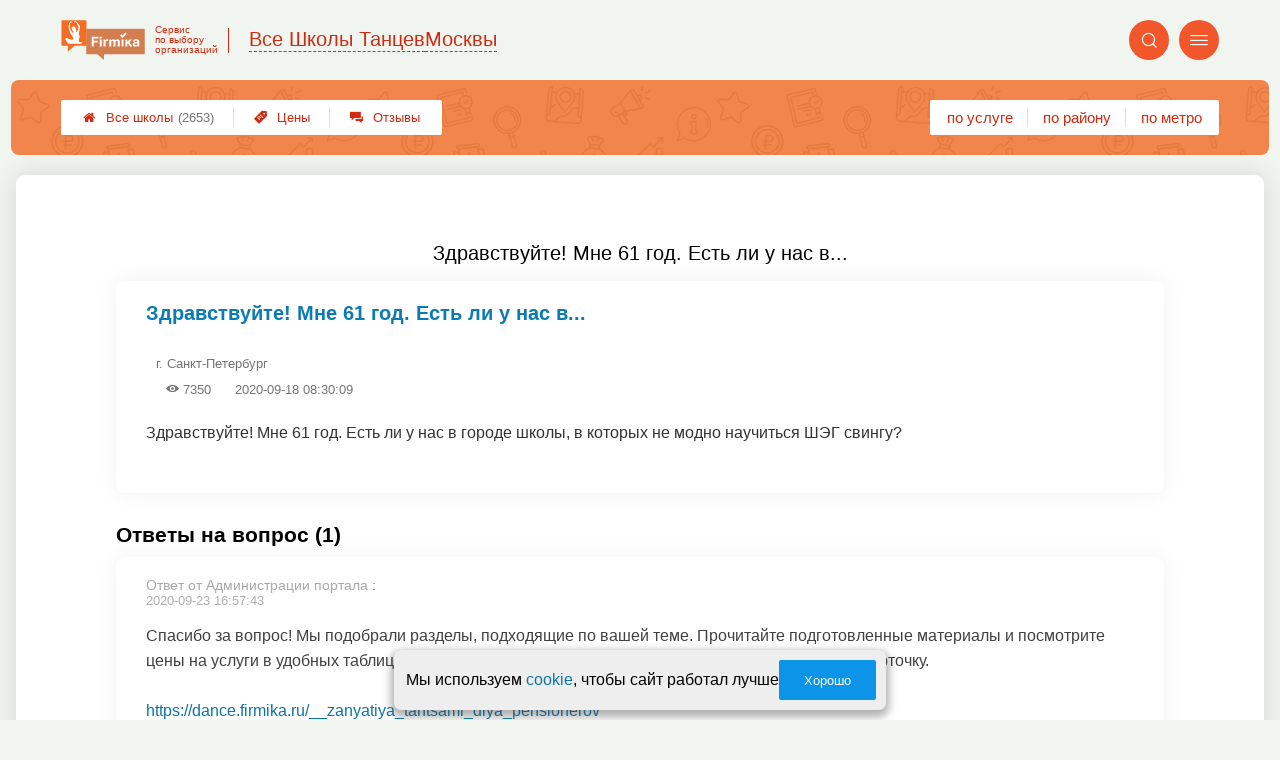

--- FILE ---
content_type: text/html; charset=utf-8
request_url: https://msk.dance-firmika.ru/p_questions_view?question_id=4544
body_size: 5013
content:
<!doctype html>
<html lang="ru">


<head>
    <title>Здравствуйте! Мне 61 год. Есть ли у нас в...</title>
<meta name='description'
      content='Здравствуйте! Мне 61 год. Есть ли у нас в городе школы, в которых не модно научиться ШЭГ свингу?'>
<meta http-equiv='Content-Type'
      content='text/html; charset=utf-8'>
<style>a{padding:1em;display:inline-block}img{max-width:100%}body{font-size:16px}</style><link rel="stylesheet" href="/assets/packs/a2_min_8.css?v=1028"/><link rel="stylesheet" href="https://msk.dance-firmika.ru/app/p/questions/questions.css?v=1028"/><link rel="stylesheet" href="https://msk.dance-firmika.ru/app/p/questions/view/view.css?v=1028"/><link rel="stylesheet" href="https://msk.dance-firmika.ru/app/p/questions/view/view_a2.css?v=1028"/><link rel="preload" href="/assets/packs/fonts/icons2.ttf?v=1028" as="font" crossorigin><link rel="preconnect" href="https://mc.yandex.ru"><link rel="preconnect" href="https://counter.yadro.ru"><script>var firmsLabel="Школы";</script>    <meta name="viewport" content="width=device-width, initial-scale=1.0, maximum-scale=1.0, user-scalable=no">
    <meta name="format-detection"
          content="telephone=no" />
    <link rel="icon"
          href="/img/fav_svg/8.svg"
          type="image/x-icon">
</head>

<body class="">

    <div class='p_a2_template3_dropMenu'>
<div class="round close" title="Закрыть">
    <i>&#xe916;</i>
</div>

<div class="menuBlock hiddenScroll" data-key="menu">

    <div class="city" load_module="p_a2_template3_selectCity">Москва <i>&#xe913;</i></div>

    <div class="menuParts">

        
        <div class="part4">
            <a href='/'><i>&#xf015;</i>Все  школы </a><a href='p_a2_nav_prices'><i>&#xe910;</i>Цены</a><a href='__shkoly_tantsev_otzyvy'><i>&#xe912;</i>Отзывы</a>        </div>

        <div class="part5">
            <div class="menu_label">
                все школы:
            </div>
            <a href="p_a2_nav_services"><i>&#xe908;</i>По списку услуг</a><a href="p_a2_nav_metro"><i>&#xf239;</i>По метро</a>            <a href="p_a2_nav_districts"><i>&#xf279;</i>По районам</a>        </div>

        <div class="part3">
            <a href="p_firm_add"><i>&#xf005;</i>Добавить компанию</a>            <a href="p_page_main_about"><i>&#xe91d;</i>О проекте</a>                                </div>
    </div>


        <div class="login btn" load_module="p_a2_template3_login">Личный кабинет</div>
    </div></div><header class="headerGrid__wrap " id="template_header">
    <div class="searchOverflow" id="searchOverflow"></div>
    <div class="headerGrid">
        <div class="headerGrid__headerFlexWrapper">
            <div class="headerGrid__logoWrap">
                <a href="/" class="headerGrid__logoAndDesc" data-sphere='Все Школы Танцев' data-city='Москвы'>
                    <img src="/img/logo_t3/8.svg?v=1" alt="logo">
                    <span>
                        Сервис<br>
                        по&nbsp;выбору<br>
                        организаций                    </span>
                </a>
            </div>
            <div class="headerGrid__titleChangeCityWrap">
                <div class="headerGrid__sphereAndCity">
                    <div class="headerGrid__sphere placeModalButton"
                            load_module="p_a2_template3_selectPlaceModal" module_tabs_set='terms' module_init='sphere' module_primary_data=''>Все Школы Танцев</div>
                    <div class="headerGrid__city"
                            load_module="p_a2_template3_selectPlaceModal" module_tabs_set='terms' module_init='city' module_primary_data=''>Москвы</div>
                </div>
            </div>

            <div class="headerGrid__menuAndSearchWrap">
                <button class='search round mainSearchButton' module_primary_data='' load_module='p_a2_template3_selectPlaceModal' module_init='search' module_tabs_set='search' data-init='search' title='Поиск'><i>&#xe915;</i></button>                <input type="text" class='headerGrid__fakeInput' aria-hidden="true">
                <div class="menu round" title="Меню">
                    <i>&#xe914;</i>
                </div>
            </div>

        </div>
        <div class="headerGrid__footerFlexWrapper">

            <div class="headerGrid__bcg"></div>
            <div class="headerGrid__iconMenuWrap">
                <div class="headerGrid__iconMenu main_menu__wrap">

                    <a href='__shkoly_tantsev_otzyvy' class='headerGrid__iconMenuItem '><i>&#xe912;</i>Отзывы</a><a href='p_a2_nav_prices' class='headerGrid__iconMenuItem '><i>&#xe910;</i>Цены</a><a href='/' class='headerGrid__iconMenuItem headerGrid__iconMenuItem--home'><i>&#xf015;</i>Все  школы <span>(2653)</span></a>
                </div>
            </div>

            <div class="headerGrid__sortMenuWrap">
                <div class="headerGrid__sortMenu">

                    <a href='p_a2_nav_services'>по услуге </a><a href='p_a2_nav_districts'>по району </a><a href='p_a2_nav_metro'>по метро </a>
                </div>

                <div class="offersMobileBlock">

                                    </div>
            </div>
        </div>
    </div>
</header>
    <div class="content adminPanelContentClass " id="content">
        <div class='p_a2_templateSimple'>
<div class="templateSimple__wrap block__bgWhite block__round " >

    
    <section class="templateSimple__content">
        <div class='p_questions_view'><h1>Здравствуйте! Мне 61 год. Есть ли у нас в...</h1>
<div id="question_wrap" class="question__item ">
    <div class="question_title_wrap">
        <div class="question__titleBlock">
            <h2 class="qa_title">Здравствуйте! Мне 61 год. Есть ли у нас в...</h2>
            <div class="question__authorBlock">
                <span class="qa_meta_item">
                    <a href="" title="Автор вопроса" class="qa_meta_author">
                                            </a>
                                    </span>

                                    <span class="qa_meta_item qa_meta_city">г. Санкт&#8209;Петербург</span>
                
                <span class="question__view" title="количество просмотров">
                    <i>&#xe928;</i> 7350                </span>

                <span class="question__date" title="дата размещения">
                    2020-09-18 08:30:09                </span>
            </div>
        </div>
    </div>

    <div class="details_preview">
        Здравствуйте! Мне 61 год. Есть ли у нас в городе школы, в которых не модно научиться ШЭГ свингу?    </div>

    <div class="qa_meta">
            </div>

    <div class="qa_meta">
            </div>
</div>

<div class="answers-wrap">
    <div class="questions_section">
        Ответы на вопрос (1)    </div>

    <div class="qa_separator"></div>

    <ul class="nav answer_list">

                    <li  data-id="818" >

                
                <div class="answer_author">
                    <span>Ответ от Администрации портала</span> :                  </div>
                <div class="qa_meta">
                    <span class="qa_meta_item">2020-09-23 16:57:43</span>
                </div>
                <p class="qa_main_text">
                    Спасибо за вопрос! Мы подобрали разделы, подходящие по вашей теме. Прочитайте подготовленные материалы и посмотрите цены на услуги в удобных таблицах. Кликните на заинтересовавшую школу, чтобы перейти в ее карточку.<br />
<br />
<a href="https://dance.firmika.ru/__zanyatiya_tantsami_dlya_pensionerov">https://dance.firmika.ru/__zanyatiya_tantsami_dlya_pensionerov</a><br />
<a href="https://dance.firmika.ru/__sving_tanets">https://dance.firmika.ru/__sving_tanets</a>                </p>

            </li>
        
    </ul>
</div>


<div style="display: none;">
    <div class="box-modal" id="modal-subscribtion">
        <div class="box-modal_close arcticmodal-close">закрыть</div>
        <div class="modal_head">Подписка</div>
        <div class="modal_body">
            <div class="msg-scr msg-theme-hint">
                Подписка позволит вам моментально узнавать о появлении новых ответов на интересующий вас вопрос.
                Уведомления будут приходить на указанный email.
            </div>
            <div class="ha-c">
                <br />
                <br />
                <input type="text" class="input-xlarge" name="subscribtion_email" placeholder="Ваш email" />
                <span class="required"></span>
            </div>
        </div>
        <div class="modal-footer ha-c">
            <button id="btn-subscription-success" class="btn btn-success arcticmodal-close">Подписаться</button>
            <button id="btn-subscription-cancel" class="btn btn-danger arcticmodal-close">Отмена</button>
        </div>
    </div>
</div>

    <div class="msg-scr msg-theme-warning part_padding_out forbiddenToAnswer">
        <p>
            Отвечать на вопросы могут только зарегистрированные представители школ танцев.
        </p>
        <p>
            Для этого необходимо <a href="p_page_main_login">войти</a> или <a href="p_user_registration">зарегистрироваться</a>.
        </p>
    </div>
</div>    </section>
</div></div>    </div>


    <div class='p_a2_template3_footer'><div class="footer">

    <div class="footer__mainData ">

        
        <div class="footer__mainBlock">
                            <div class="footer__menuBlock">
                    
                        <div class="footer__menuPart">
                            <div class="footer__menuTitle">О Компании</div>

                            <ul class="footer__menuList">
                                                                    <li class="footer__menuListItem"><a href="p_page_main_about">О проекте</a>
                                    </li>
                                                                        <li class="footer__menuListItem"><a href="p_page_main_team">Наша команда</a>
                                    </li>
                                                                        <li class="footer__menuListItem"><a href="p_firmRaitings_trustRaitingDescription">О рейтинге</a>
                                    </li>
                                                                        <li class="footer__menuListItem"><a href="p_page_main_privacyPolitics">Политика конфиденциальности</a>
                                    </li>
                                                                </ul>
                        </div>

                        
                        <div class="footer__menuPart">
                            <div class="footer__menuTitle">Содержание</div>

                            <ul class="footer__menuList">
                                                                    <li class="footer__menuListItem"><a href="p_page_main_articles">Статьи</a>
                                    </li>
                                                                        <li class="footer__menuListItem"><a href="p_firm_add">Добавить компанию</a>
                                    </li>
                                                                        <li class="footer__menuListItem"><a href="p_a2_customImageUploader">Загрузить изображение</a>
                                    </li>
                                                                        <li class="footer__menuListItem"><a href="p_page_main_feedbackAddRules">Правила добавления отзывов</a>
                                    </li>
                                                                </ul>
                        </div>

                        
                        <div class="footer__menuPart">
                            <div class="footer__menuTitle">Продвижение</div>

                            <ul class="footer__menuList">
                                                                    <li class="footer__menuListItem"><a href="p_firmPromotion_features">Платные возможности</a>
                                    </li>
                                                                        <li class="footer__menuListItem"><a href="p_firmPromotion_statFeatures">Отслеживание результатов</a>
                                    </li>
                                                                        <li class="footer__menuListItem"><a href="p_firmPromotion_complexOffer">Тарифы</a>
                                    </li>
                                                                </ul>
                        </div>

                        
                        <div class="footer__menuPart">
                            <div class="footer__menuTitle">Помощь</div>

                            <ul class="footer__menuList">
                                                                    <li class="footer__menuListItem"><a href="p_page_main_contacts">Контакты</a>
                                    </li>
                                                                        <li class="footer__menuListItem"><a href="p_a2_petitionTicketSystem?type=error__content">Сообщить об ошибке</a>
                                    </li>
                                                                        <li class="footer__menuListItem"><a href="p_a2_petitionTicketSystem">Отправить жалобу</a>
                                    </li>
                                                                        <li class="footer__menuListItem"><a href="p_a2_feedbacks_moderationInfo">Модерация отзывов</a>
                                    </li>
                                                                </ul>
                        </div>

                                        </div>
                
            <div class="footer__mainBlockFooter">
                                <span class='footer__copyright'>© Фирмика. Все права защищены. Информационный сайт о танцах в Москве, 2014 – 2026&nbsp;г. </span>
            </div>
        </div>
    </div>
</div></div>
    <script type="text/javascript" src="/assets/packs/a2_min.js?v=1028"></script><script type="text/javascript" src="https://msk.dance-firmika.ru/app/p/a2/template3/headerGrid/headerGrid.js?v=1028"></script><!-- Yandex.Metrika counter -->
<script type="text/javascript" >
    (function(m,e,t,r,i,k,a){
        m[i]=m[i]||function(){(m[i].a=m[i].a||[]).push(arguments)};
        m[i].l=1*new Date();
        for (var j = 0; j < document.scripts.length; j++) {if (document.scripts[j].src === r) { return; }}
        k=e.createElement(t),a=e.getElementsByTagName(t)[0],k.defer=1,k.src=r,a.parentNode.insertBefore(k,a)
    })
    (window, document, "script", "https://mc.yandex.ru/metrika/tag.js", "ym");
    var p = JSON.parse('{"Дизайн":"A2","Права пользователя":"Посетитель","Тест 1":"v2","Тест 2":"v3"}');  window.metrikaId = 20225230;
   ym(window.metrikaId, "init", {
        clickmap:true,
        trackLinks:true,
        accurateTrackBounce:true,
        webvisor: true,
        userParams: p,
        params: p
   }); ym(98289182, "init", {trackLinks:true});</script>
<noscript><div><img src="https://mc.yandex.ru/watch/20225230" style="position:absolute; left:-9999px;" alt="" /><img src="https://mc.yandex.ru/watch/98289182" style="position:absolute; left:-9999px;" alt="" /></div></noscript>
<!-- /Yandex.Metrika counter --><form class="messageOfCookie__wrapper" id='messageOfCookie'>
    <div class="messageOfCookie__text">Мы используем <a href='p_page_main_privacyPolitics'>cookie</a>, чтобы сайт работал лучше</div>
    <button class='ui3-filledButton'>Хорошо</button>
</form>
    <div class="firmPage__modalContainer"></div>

    
    <script>
    ! function() {
        var e = document.querySelector(".footer__copyright");
        !e || "0px" !== window.getComputedStyle(e).paddingBottom || (e = document.querySelector(
            'link[rel=stylesheet][href*="packs"]')) && (e.setAttribute("href", e.getAttribute("href") + "s"),
            document.getElementsByTagName("head")[0].appendChild(e))
    }();
    </script>

    <script defer>(()=>{let e,s2,t=0,l=()=>"absolute"===window.getComputedStyle(document.querySelector(".headerGrid__bcg")).getPropertyValue("position"),r=()=>{l()?clearInterval(e):(o(),setTimeout(()=>{(l()||t >=5)&&clearInterval(e),t++},100))},o=()=>{document.querySelectorAll('head link[rel="stylesheet"]:not([href*="fix"])').forEach(s=>{s2=s.cloneNode(),s2.href=`${s2.href}fix${t}`,document.head.appendChild(s2)})};setTimeout(()=>{l()||(o(),e=setInterval(r,1e4))},200)})();</script></body>

</html>